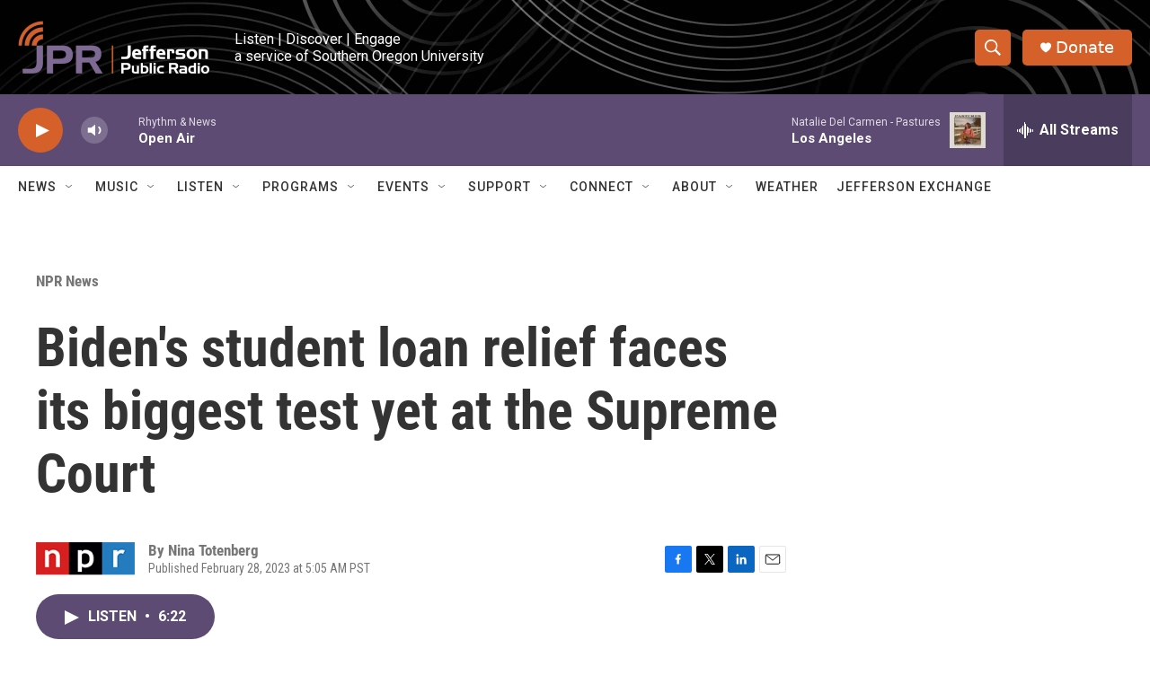

--- FILE ---
content_type: text/html; charset=utf-8
request_url: https://www.google.com/recaptcha/api2/aframe
body_size: 266
content:
<!DOCTYPE HTML><html><head><meta http-equiv="content-type" content="text/html; charset=UTF-8"></head><body><script nonce="0IAmXdXd_fxQwpJiQwwbTw">/** Anti-fraud and anti-abuse applications only. See google.com/recaptcha */ try{var clients={'sodar':'https://pagead2.googlesyndication.com/pagead/sodar?'};window.addEventListener("message",function(a){try{if(a.source===window.parent){var b=JSON.parse(a.data);var c=clients[b['id']];if(c){var d=document.createElement('img');d.src=c+b['params']+'&rc='+(localStorage.getItem("rc::a")?sessionStorage.getItem("rc::b"):"");window.document.body.appendChild(d);sessionStorage.setItem("rc::e",parseInt(sessionStorage.getItem("rc::e")||0)+1);localStorage.setItem("rc::h",'1770140526222');}}}catch(b){}});window.parent.postMessage("_grecaptcha_ready", "*");}catch(b){}</script></body></html>